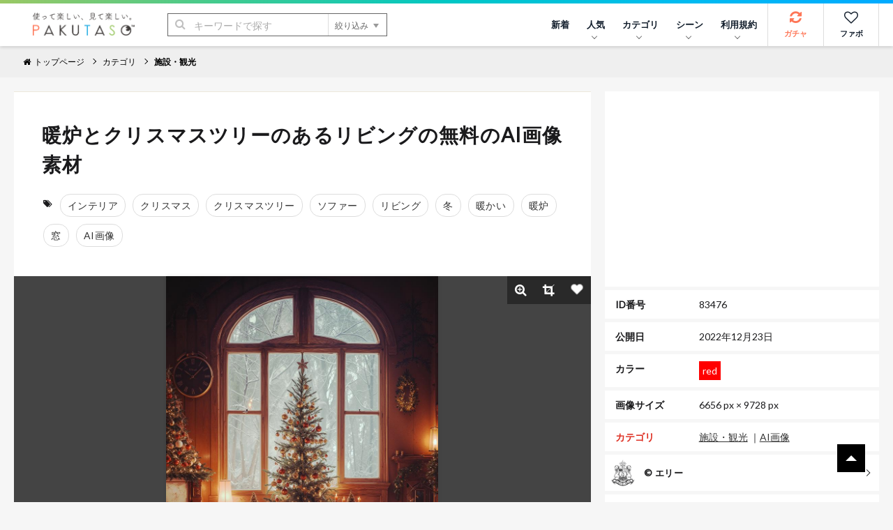

--- FILE ---
content_type: text/html; charset=utf-8
request_url: https://www.google.com/recaptcha/api2/aframe
body_size: 227
content:
<!DOCTYPE HTML><html><head><meta http-equiv="content-type" content="text/html; charset=UTF-8"></head><body><script nonce="4NWNwxIyWWPzxpLqVXhoGg">/** Anti-fraud and anti-abuse applications only. See google.com/recaptcha */ try{var clients={'sodar':'https://pagead2.googlesyndication.com/pagead/sodar?'};window.addEventListener("message",function(a){try{if(a.source===window.parent){var b=JSON.parse(a.data);var c=clients[b['id']];if(c){var d=document.createElement('img');d.src=c+b['params']+'&rc='+(localStorage.getItem("rc::a")?sessionStorage.getItem("rc::b"):"");window.document.body.appendChild(d);sessionStorage.setItem("rc::e",parseInt(sessionStorage.getItem("rc::e")||0)+1);localStorage.setItem("rc::h",'1769144728256');}}}catch(b){}});window.parent.postMessage("_grecaptcha_ready", "*");}catch(b){}</script></body></html>

--- FILE ---
content_type: application/javascript; charset=utf-8
request_url: https://fundingchoicesmessages.google.com/f/AGSKWxWEr1oI-FXpAtp8Wej_fCjTs5E-aaWB-RrVet5OMBy7XsYj2SoaNIvgvj5Kdxl5lJbFrK9LARkzEdgEZKIHKcT87HtvUdq33-5rhYtUyxOfrvYzEZ0Xv6SPTXXWl11CBx9gVMQgKkPjqS6r1hnfNtzicpi4_NEQ6RyGPmlb3nMmnFzGAg51LrLqRKNJ/_-js-advertising-/adspace./abdetect.js.fr/ads.-source/ads/
body_size: -1288
content:
window['2812a277-79da-48a2-9dc6-7294f040236d'] = true;